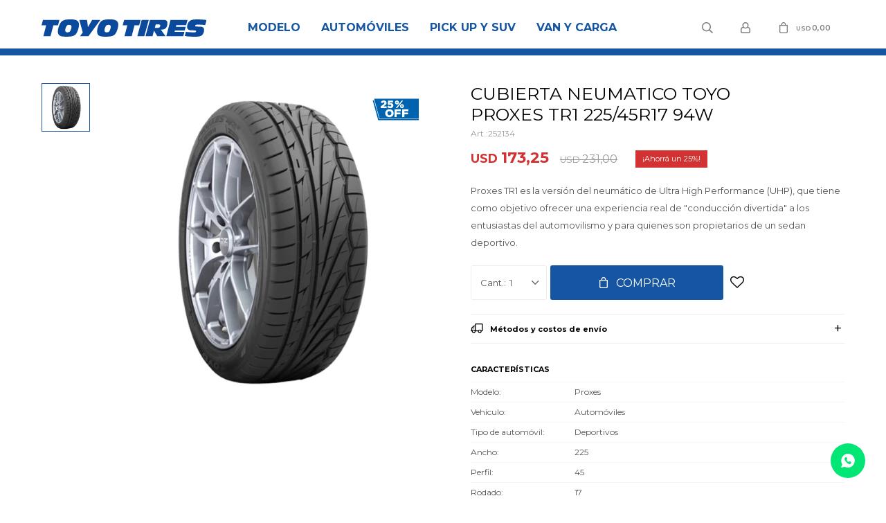

--- FILE ---
content_type: text/html; charset=utf-8
request_url: https://www.toyotires.com.uy/catalogo/cubierta-neumatico-toyo-proxes-tr1-225-45r17-94w_252134_252134
body_size: 9693
content:
 <!DOCTYPE html> <html lang="es" class="no-js"> <head itemscope itemtype="http://schema.org/WebSite"> <meta charset="utf-8" /> <script> const GOOGLE_MAPS_CHANNEL_ID = '38'; </script> <link rel='preconnect' href='https://f.fcdn.app' /> <link rel='preconnect' href='https://fonts.googleapis.com' /> <link rel='preconnect' href='https://www.facebook.com' /> <link rel='preconnect' href='https://www.google-analytics.com' /> <link rel="dns-prefetch" href="https://cdnjs.cloudflare.com" /> <title itemprop='name'>CUBIERTA NEUMATICO TOYO PROXES TR1 225/45R17 94W — Toyo</title> <meta name="description" content="Proxes TR1 es la versión del neumático de Ultra High Performance (UHP), que tiene como objetivo ofrecer una experiencia real de &quot;conducción divertida&quot; a los entusiastas del automovilismo y para quienes son propietarios de un sedan deportivo." /> <meta name="keywords" content="" /> <link itemprop="url" rel="canonical" href="https://www.toyotires.com.uy/catalogo/cubierta-neumatico-toyo-proxes-tr1-225-45r17-94w_252134_252134" /> <meta property="og:title" content="CUBIERTA NEUMATICO TOYO PROXES TR1 225/45R17 94W — Toyo" /><meta property="og:description" content="Proxes TR1 es la versión del neumático de Ultra High Performance (UHP), que tiene como objetivo ofrecer una experiencia real de &quot;conducción divertida&quot; a los entusiastas del automovilismo y para quienes son propietarios de un sedan deportivo." /><meta property="og:type" content="product" /><meta property="og:image" content="https://f.fcdn.app/imgs/6f0bf7/www.toyotires.com.uy/toyouy/5403/webp/catalogo/252134_252134_1/460x460/cubierta-neumatico-toyo-proxes-tr1-225-45r17-94w-cubierta-neumatico-toyo-proxes-tr1-225-45r17-94w.jpg"/><meta property="og:url" content="https://www.toyotires.com.uy/catalogo/cubierta-neumatico-toyo-proxes-tr1-225-45r17-94w_252134_252134" /><meta property="og:site_name" content="Toyo" /> <meta name='twitter:description' content='Proxes TR1 es la versión del neumático de Ultra High Performance (UHP), que tiene como objetivo ofrecer una experiencia real de &quot;conducción divertida&quot; a los entusiastas del automovilismo y para quienes son propietarios de un sedan deportivo.' /> <meta name='twitter:image' content='https://f.fcdn.app/imgs/6f0bf7/www.toyotires.com.uy/toyouy/5403/webp/catalogo/252134_252134_1/460x460/cubierta-neumatico-toyo-proxes-tr1-225-45r17-94w-cubierta-neumatico-toyo-proxes-tr1-225-45r17-94w.jpg' /> <meta name='twitter:url' content='https://www.toyotires.com.uy/catalogo/cubierta-neumatico-toyo-proxes-tr1-225-45r17-94w_252134_252134' /> <meta name='twitter:card' content='summary' /> <meta name='twitter:title' content='CUBIERTA NEUMATICO TOYO PROXES TR1 225/45R17 94W — Toyo' /> <script>document.getElementsByTagName('html')[0].setAttribute('class', 'js ' + ('ontouchstart' in window || navigator.msMaxTouchPoints ? 'is-touch' : 'no-touch'));</script> <script> var FN_TC = { M1 : 1, M2 : 38.41 }; </script> <script>window.dataLayer = window.dataLayer || [];var _tmData = {"fbPixel":"","hotJar":"","zopimId":"","app":"web"};</script> <script>(function(w,d,s,l,i){w[l]=w[l]||[];w[l].push({'gtm.start': new Date().getTime(),event:'gtm.js'});var f=d.getElementsByTagName(s)[0], j=d.createElement(s),dl=l!='dataLayer'?'&l='+l:'';j.setAttribute('defer', 'defer');j.src= 'https://www.googletagmanager.com/gtm.js?id='+i+dl;f.parentNode.insertBefore(j,f); })(window,document,'script','dataLayer','GTM-PTJHKS2');</script> <meta id='viewportMetaTag' name="viewport" content="width=device-width, initial-scale=1.0, maximum-scale=1,user-scalable=no"> <link rel="shortcut icon" href="https://f.fcdn.app/assets/commerce/www.toyotires.com.uy/3a54_fae1/public/web/favicon.ico" /> <link rel="apple-itouch-icon" href="https://f.fcdn.app/assets/commerce/www.toyotires.com.uy/e787_d40b/public/web/favicon.png" /> <link rel="preconnect" href="https://fonts.googleapis.com"> <link rel="preconnect" href="https://fonts.gstatic.com" crossorigin> <link href="https://fonts.googleapis.com/css2?family=Montserrat:wght@400;500;600;700&display=swap" rel="stylesheet"> <link href="https://f.fcdn.app/assets/commerce/www.toyotires.com.uy/0000_5e40/s.49135052591790422121250323242957.css" rel="stylesheet"/> <script src="https://f.fcdn.app/assets/commerce/www.toyotires.com.uy/0000_5e40/s.12311639365883478694126785251202.js"></script> <!--[if lt IE 9]> <script type="text/javascript" src="https://cdnjs.cloudflare.com/ajax/libs/html5shiv/3.7.3/html5shiv.js"></script> <![endif]--> <link rel="manifest" href="https://f.fcdn.app/assets/manifest.json" /> </head> <body id='pgCatalogoDetalle' class='headerMenuBasic footer1 headerSubMenuFade buscadorSlideTop compraSlide compraLeft filtrosFixed fichaMobileFixedActions layout03'> <noscript><iframe src="https://www.googletagmanager.com/ns.html?id=GTM-PTJHKS2" height="0" width="0" style="display:none;visibility:hidden"></iframe></noscript> <div id="pre"> <div id="wrapper"> <header id="header" role="banner"> <div class="cnt"> <div id="logo"><a href="/"><img src="https://f.fcdn.app/assets/commerce/www.toyotires.com.uy/4829_e141/public/web/img/logo.svg" alt="Toyo" /></a></div> <nav id="menu" data-fn="fnMainMenu"> <ul class="lst main"> <li class="it modelo"> <a target="_self" href="https://www.toyotires.com.uy/modelo" class="tit">Modelo</a> <div class="subMenu"> <div class="cnt"> <ul> <li class="hdr open-country"><a target="_self" href="https://www.toyotires.com.uy/open-country" class="tit">Open Country</a></li> <li><a href="https://www.toyotires.com.uy/open-country/at" target="_self">AT</a></li> <li><a href="https://www.toyotires.com.uy/open-country/atii" target="_self">ATII</a></li> <li><a href="https://www.toyotires.com.uy/open-country/atiii" target="_self">ATIII</a></li> <li><a href="https://www.toyotires.com.uy/open-country/mx" target="_self">MX</a></li> <li><a href="https://www.toyotires.com.uy/open-country/ut" target="_self">UT</a></li> </ul> <ul> <li class="hdr proxes"><a target="_self" href="https://www.toyotires.com.uy/proxes" class="tit">Proxes</a></li> <li><a href="https://www.toyotires.com.uy/proxes/atiii" target="_self">ATIII</a></li> <li><a href="https://www.toyotires.com.uy/proxes/cf2" target="_self">CF2</a></li> <li><a href="https://www.toyotires.com.uy/proxes/c1s" target="_self">C1S</a></li> <li><a href="https://www.toyotires.com.uy/proxes/tr1" target="_self">TR1</a></li> <li><a href="https://www.toyotires.com.uy/proxes/tm1" target="_self">TM1</a></li> <li><a href="https://www.toyotires.com.uy/proxes/st3" target="_self">ST3</a></li> <li><a href="https://www.toyotires.com.uy/proxes/sport" target="_self">SPORT</a></li> <li><a href="https://www.toyotires.com.uy/proxes/nanoenergy-3" target="_self">NANOENERGY 3</a></li> <li><a href="https://www.toyotires.com.uy/proxes/350" target="_self">350</a></li> <li><a href="https://www.toyotires.com.uy/proxes/comfort" target="_self">COMFORT</a></li> </ul> <ul> <li class="hdr nanoenergy"><a target="_self" href="https://www.toyotires.com.uy/nanoenergy" class="tit">Nanoenergy</a></li> <li><a href="https://www.toyotires.com.uy/nanoenergy/nanoenergy-3" target="_self">NANOENERGY 3</a></li> <li><a href="https://www.toyotires.com.uy/nanoenergy/nanoenergy-van" target="_self">NANOENERGY VAN</a></li> </ul> </div> </div> </li> <li class="it automoviles"> <a target="_self" href="https://www.toyotires.com.uy/automoviles" class="tit">Automóviles</a> <div class="subMenu"> <div class="cnt"> <ul> <li class="hdr "><a target="_self" href="/automoviles?tipo-de-automovil=pasajeros" class="tit">Pasajeros</a></li> <li><a href="/automoviles/cf2?tipo-de-automovil=pasajeros&modelo=proxes" target="_self">Proxes CF2</a></li> <li><a href="/automoviles/350?tipo-de-automovil=pasajeros" target="_self">350</a></li> <li><a href="/automoviles/nanoenergy-3?tipo-de-automovil=pasajeros&modelo=nanoenergy" target="_self">Nanoenergy 3</a></li> <li><a href="/automoviles/vimode-2?tipo-de-automovil=pasajeros&modelo=proxes" target="_self">Vimode 2</a></li> <li><a href="/automoviles/c1s?tipo-de-automovil=pasajeros&modelo=proxes" target="_self">Proxes C1S</a></li> <li><a href="https://www.toyotires.com.uy/automoviles/comfort?tipo-de-automovil=pasajeros&modelo=proxes" target="_self">Proxes Comfort</a></li> </ul> <ul> <li class="hdr "><a target="_self" href="https://toyouy.fenicio.com.uy/automoviles?tipo-de-automovil=deportivos" class="tit">Deportivos</a></li> <li><a href="/automoviles/tm1?tipo-de-automovil=deportivos&modelo=proxes" target="_self">Proxes TM1</a></li> <li><a href="/automoviles/tr1?tipo-de-automovil=deportivos&modelo=proxes" target="_self">Proxes TR1</a></li> <li><a href="/automoviles/sport?tipo-de-automovil=deportivos&modelo=proxes" target="_self">Proxes Sport</a></li> </ul> <ul> <li class="hdr "><a target="_self" href="https://toyouy.fenicio.com.uy/automoviles?tipo-de-automovil=competicion" class="tit">Competición</a></li> <li><a href="/automoviles/r888r?tipo-de-automovil=competicion&modelo=proxes" target="_self">Proxes R888R</a></li> </ul> </div> </div> </li> <li class="it pick-up-y-suv"> <a target="_self" href="https://www.toyotires.com.uy/pick-up-y-suv" class="tit">Pick Up y Suv</a> <div class="subMenu"> <div class="cnt"> <ul> <li class="hdr "><a target="_self" href="/pick-up-y-suv?tipo-de-pick-up=suv-y-cuv" class="tit">Suv y Cuv</a></li> <li><a href="/pick-up-y-suv/ht?tipo-de-pick-up=suv-y-cuv&modelo=open-country" target="_self">Open Country HT</a></li> <li><a href="/pick-up-y-suv/ut?tipo-de-pick-up=suv-y-cuv&modelo=open-country" target="_self">Open Country UT</a></li> <li><a href="/pick-up-y-suv/st3?tipo-de-pick-up=suv-y-cuv&modelo=proxes" target="_self">Proxes ST3</a></li> <li><a href="/pick-up-y-suv/cf2-suv?tipo-de-pick-up=suv-y-cuv&modelo=proxes" target="_self">Proxes CF2 SUV</a></li> <li><a href="/pick-up-y-suv/sport-suv?tipo-de-pick-up=suv-y-cuv&modelo=proxes" target="_self">Proxes Sport SUV</a></li> <li><a href="https://www.toyotires.com.uy/automoviles/comfort?tipo-de-automovil=pasajeros&modelo=proxes" target="_self">Proxes Comfort</a></li> </ul> <ul> <li class="hdr "><a target="_self" href="/pick-up-y-suv?tipo-de-pick-up=pick-up-y-4x4" class="tit">Pick Up 4x4</a></li> <li><a href="/pick-up-y-suv/ht?tipo-de-pick-up=pick-up-y-4x4&modelo=open-country" target="_self">Open Country HT</a></li> <li><a href="/pick-up-y-suv/at?tipo-de-pick-up=pick-up-y-4x4&modelo=open-country" target="_self">Open Country AT</a></li> <li><a href="/pick-up-y-suv/atii?tipo-de-pick-up=pick-up-y-4x4&modelo=open-country" target="_self">Open Country ATII</a></li> <li><a href="/pick-up-y-suv/atiii?tipo-de-pick-up=pick-up-y-4x4&modelo=open-country" target="_self">Open Country ATIII</a></li> <li><a href="/pick-up-y-suv/mx?tipo-de-pick-up=pick-up-y-4x4&modelo=open-country" target="_self">Open Country MX</a></li> </ul> </div> </div> </li> <li class="it van-y-carga"> <a target="_self" href="https://www.toyotires.com.uy/van-y-carga" class="tit">Van y Carga</a> <div class="subMenu"> <div class="cnt"> <ul> <li class=" atiii"><a target="_self" href="https://www.toyotires.com.uy/van-y-carga/atiii" class="tit">ATIII</a></li> <li class=" st3"><a target="_self" href="https://www.toyotires.com.uy/van-y-carga/st3" class="tit">ST3</a></li> <li class=" nanoenergy-van"><a target="_self" href="https://www.toyotires.com.uy/van-y-carga/nanoenergy-van" class="tit">NANOENERGY VAN</a></li> <li class=" h19"><a target="_self" href="https://www.toyotires.com.uy/van-y-carga/h19" class="tit">H19</a></li> </ul> </div> </div> </li> </ul> </nav> <div class="toolsItem frmBusqueda" data-version='1'> <button type="button" class="btnItem btnMostrarBuscador"> <span class="ico"></span> <span class="txt"></span> </button> <form action="/catalogo"> <div class="cnt"> <span class="btnCerrar"> <span class="ico"></span> <span class="txt"></span> </span> <label class="lbl"> <b>Buscar productos</b> <input maxlength="48" required="" autocomplete="off" type="search" name="q" placeholder="Buscar productos..." /> </label> <button class="btnBuscar" type="submit"> <span class="ico"></span> <span class="txt"></span> </button> </div> </form> </div> <div class="toolsItem accesoMiCuentaCnt" data-logged="off" data-version='1'> <a href="/mi-cuenta" class="btnItem btnMiCuenta"> <span class="ico"></span> <span class="txt"></span> <span class="usuario"> <span class="nombre"></span> <span class="apellido"></span> </span> </a> <div class="miCuentaMenu"> <ul class="lst"> <li class="it"><a href='/mi-cuenta/mis-datos' class="tit" >Mis datos</a></li> <li class="it"><a href='/mi-cuenta/direcciones' class="tit" >Mis direcciones</a></li> <li class="it"><a href='/mi-cuenta/compras' class="tit" >Mis compras</a></li> <li class="it"><a href='/mi-cuenta/wish-list' class="tit" >Wish List</a></li> <li class="it itSalir"><a href='/salir' class="tit" >Salir</a></li> </ul> </div> </div> <div id="miCompra" data-show="off" data-fn="fnMiCompra" class="toolsItem" data-version="1"> </div> <div id="infoTop"><span class="tel">2683 05 55</span> <span class="info">Lunes a Viernes 8:30 a 18:00 y Sábados de 09:00 a 13:00 horas</span></div> <a id="btnMainMenuMobile" href="javascript:mainMenuMobile.show();"><span class="ico">&#59421;</span><span class="txt">Menú</span></a> </div> </header> <!-- end:header --> <div id="central"> <section id="main" role="main"> <div id="fichaProducto" class="rebajado descuento" data-tit="CUBIERTA NEUMATICO TOYO PROXES TR1 225/45R17 94W" data-totImagenes="1" data-agotado="off"> <div class="cnt"> <div class="imagenProducto"> <div class="zoom"> <a class="img" href="//f.fcdn.app/imgs/259fca/www.toyotires.com.uy/toyouy/5403/webp/catalogo/252134_252134_1/2000-2000/cubierta-neumatico-toyo-proxes-tr1-225-45r17-94w-cubierta-neumatico-toyo-proxes-tr1-225-45r17-94w.jpg"> <img loading='lazy' src='//f.fcdn.app/imgs/6f0bf7/www.toyotires.com.uy/toyouy/5403/webp/catalogo/252134_252134_1/460x460/cubierta-neumatico-toyo-proxes-tr1-225-45r17-94w-cubierta-neumatico-toyo-proxes-tr1-225-45r17-94w.jpg' alt='CUBIERTA NEUMATICO TOYO PROXES TR1 225/45R17 94W CUBIERTA NEUMATICO TOYO PROXES TR1 225/45R17 94W' width='460' height='460' /> </a> </div> <div class="cocardas"><div class="ctm"><div class="ico promo promo1" data-id="1"><img loading='lazy' src='//f.fcdn.app/imgs/15f904/www.toyotires.com.uy/toyouy/ef00/webp/promociones/106/100-100/cocarda-25-off.svg' alt='25% OFF' /><span class="por fn-hidden"><span class=int>25</span></span></div></div></div><div class="imagenesArticulo"> <div class="cnt"> <div class="it"><img loading='lazy' data-src-g="//f.fcdn.app/imgs/10346c/www.toyotires.com.uy/toyouy/5403/webp/catalogo/252134_252134_1/1920-1200/cubierta-neumatico-toyo-proxes-tr1-225-45r17-94w-cubierta-neumatico-toyo-proxes-tr1-225-45r17-94w.jpg" src='//f.fcdn.app/imgs/6f0bf7/www.toyotires.com.uy/toyouy/5403/webp/catalogo/252134_252134_1/460x460/cubierta-neumatico-toyo-proxes-tr1-225-45r17-94w-cubierta-neumatico-toyo-proxes-tr1-225-45r17-94w.jpg' alt='CUBIERTA NEUMATICO TOYO PROXES TR1 225/45R17 94W CUBIERTA NEUMATICO TOYO PROXES TR1 225/45R17 94W' width='460' height='460' /></div> </div> </div> </div> <ul class="lst lstThumbs"> <li class="it"> <a target="_blank" data-standard="//f.fcdn.app/imgs/6f0bf7/www.toyotires.com.uy/toyouy/5403/webp/catalogo/252134_252134_1/460x460/cubierta-neumatico-toyo-proxes-tr1-225-45r17-94w-cubierta-neumatico-toyo-proxes-tr1-225-45r17-94w.jpg" href="//f.fcdn.app/imgs/259fca/www.toyotires.com.uy/toyouy/5403/webp/catalogo/252134_252134_1/2000-2000/cubierta-neumatico-toyo-proxes-tr1-225-45r17-94w-cubierta-neumatico-toyo-proxes-tr1-225-45r17-94w.jpg"><img loading='lazy' src='//f.fcdn.app/imgs/6f0bf7/www.toyotires.com.uy/toyouy/5403/webp/catalogo/252134_252134_1/460x460/cubierta-neumatico-toyo-proxes-tr1-225-45r17-94w-cubierta-neumatico-toyo-proxes-tr1-225-45r17-94w.jpg' alt='CUBIERTA NEUMATICO TOYO PROXES TR1 225/45R17 94W CUBIERTA NEUMATICO TOYO PROXES TR1 225/45R17 94W' width='460' height='460' /></a> </li> </ul> <div id="imgsMobile" data-fn="fnGaleriaProducto"> <div class="imagenesArticulo"> <div class="cnt"> <div class="it"><img loading='lazy' data-src-g="//f.fcdn.app/imgs/10346c/www.toyotires.com.uy/toyouy/5403/webp/catalogo/252134_252134_1/1920-1200/cubierta-neumatico-toyo-proxes-tr1-225-45r17-94w-cubierta-neumatico-toyo-proxes-tr1-225-45r17-94w.jpg" src='//f.fcdn.app/imgs/6f0bf7/www.toyotires.com.uy/toyouy/5403/webp/catalogo/252134_252134_1/460x460/cubierta-neumatico-toyo-proxes-tr1-225-45r17-94w-cubierta-neumatico-toyo-proxes-tr1-225-45r17-94w.jpg' alt='CUBIERTA NEUMATICO TOYO PROXES TR1 225/45R17 94W CUBIERTA NEUMATICO TOYO PROXES TR1 225/45R17 94W' width='460' height='460' /></div> </div> </div> </div> <div class="hdr"> <h1 class="tit">CUBIERTA NEUMATICO TOYO PROXES TR1 225/45R17 94W</h1> <div class="cod">252134</div> </div> <div class="preciosWrapper"> <div class="precios"> <strong class="precio venta"><span class="sim">USD</span> <span class="monto">173,25</span></strong> <del class="precio lista"><span class="sim">USD</span> <span class="monto">231,00</span></del> </div><span class="porcRebaja"><span class="aux"><span class=int>25</span></span></span> </div> <div class="desc"> <p>Proxes TR1 es la versión del neumático de Ultra High Performance (UHP), que tiene como objetivo ofrecer una experiencia real de &quot;conducción divertida&quot; a los entusiastas del automovilismo y para quienes son propietarios de un sedan deportivo.</p> </div> <div style="display: none;" id="_jsonDataFicha_"> {"sku":{"fen":"1:252134:252134:U:1","com":"252134"},"producto":{"codigo":"252134","nombre":"CUBIERTA NEUMATICO TOYO PROXES TR1 225\/45R17 94W","categoria":"TR1","marca":"Toyo"},"variante":{"codigo":"252134","codigoCompleto":"252134252134","nombre":"CUBIERTA NEUMATICO TOYO PROXES TR1 225\/45R17 94W","nombreCompleto":"CUBIERTA NEUMATICO TOYO PROXES TR1 225\/45R17 94W","img":{"u":"\/\/f.fcdn.app\/imgs\/a05e2e\/www.toyotires.com.uy\/toyouy\/5403\/webp\/catalogo\/252134_252134_1\/1024-1024\/cubierta-neumatico-toyo-proxes-tr1-225-45r17-94w-cubierta-neumatico-toyo-proxes-tr1-225-45r17-94w.jpg"},"url":"https:\/\/www.toyotires.com.uy\/catalogo\/cubierta-neumatico-toyo-proxes-tr1-225-45r17-94w_252134_252134","tieneStock":true,"ordenVariante":"999"},"nomPresentacion":"Talle \u00fanico","nombre":"CUBIERTA NEUMATICO TOYO PROXES TR1 225\/45R17 94W","nombreCompleto":"CUBIERTA NEUMATICO TOYO PROXES TR1 225\/45R17 94W","precioMonto":173.25,"moneda":{"nom":"M1","nro":840,"cod":"USD","sim":"USD"},"sale":false,"outlet":false,"nuevo":false,"carac":{"ancho":"225","modelo":"Proxes","perfil":"45","rodado":"17","tipo-de-automovil":"Deportivos","vehiculo":"Autom\u00f3viles"}} </div> <form id="frmComprarArticulo" class="frmComprar" action="/mi-compra?o=agregar" method="post"> <div class="cnt"> <input type="hidden" name="sku" value="1:252134:252134:U:1" /> <div id="mainActions"> <span class="btnWishlist" data-fn="fnEditWishList" data-cod-producto="252134" data-cod-variante="252134"> </span> <select required name="qty" class="custom"> <option>1</option> <option>2</option> <option>3</option> <option>4</option> <option>5</option> <option>6</option> <option>7</option> <option>8</option> <option>9</option> <option>10</option> </select> <button id="btnComprar" type="submit" class="btn btn01">Comprar</button> <a id="whatsAppFloat" class="whatsappFloat whatsapp-ficha" onclick="fbq('trackCustom', 'Whatsapp');" href="https://wa.me/598097555022" target="blank"></a> <script> $("#whatsAppFloat").attr('data-track-categ', 'Social'); $("#whatsAppFloat").attr('data-track-action', 'WhatsApp'); $("#whatsAppFloat").attr('data-track-label', window.location.pathname + window.location.search); </script> </div> </div> </form> <div id="infoEnvio" class="blk" data-fn="fnAmpliarInfoEnvio"> <div class="hdr"> <strong class="tit">Métodos y costos de envío</strong> </div> <div class="cnt"> <ul> <li> <strong>DAC a todo el país - máx 72 horas hábiles:</strong><br> Costo normal: USD 0. </li> <li> <strong>Cadetería propia - Montevideo y zona metropolitana máx 48 horas:</strong><br> Costo normal: USD 0. </li> <li> <strong>De Punta - Canelones (Costa) y Maldonado máx 48 horas:</strong><br> Costo normal: USD 0. </li> </ul> </div> </div> <div id="blkCaracteristicas" class="blk"> <div class="hdr"> <div class="tit">Características</div> </div> <div class="cnt"> <div class="lst lstCaracteristicas"><div class="it" data-codigo="modelo"> <span class="tit">Modelo</span> <span class="val">Proxes</span></div><div class="it" data-codigo="vehiculo"> <span class="tit">Vehículo</span> <span class="val">Automóviles</span></div><div class="it" data-codigo="tipo-de-automovil"> <span class="tit">Tipo de automóvil</span> <span class="val">Deportivos</span></div><div class="it" data-codigo="ancho"> <span class="tit">Ancho</span> <span class="val">225</span></div><div class="it" data-codigo="perfil"> <span class="tit">Perfil</span> <span class="val">45</span></div><div class="it" data-codigo="rodado"> <span class="tit">Rodado</span> <span class="val">17</span></div></div> </div> </div> <!-- <div class="blkCompartir"> <a class="btnFacebook" title="Compartir en Facebook" target="_blank" href="http://www.facebook.com/share.php?u=https://www.toyotires.com.uy/catalogo/cubierta-neumatico-toyo-proxes-tr1-225-45r17-94w_252134_252134"><span class="ico">&#59392;</span><span class="txt">Facebook</span></a> <a class="btnTwitter" title="Compartir en Twitter" target="_blank" href="https://twitter.com/intent/tweet?url=https%3A%2F%2Fwww.toyotires.com.uy%2Fcatalogo%2Fcubierta-neumatico-toyo-proxes-tr1-225-45r17-94w_252134_252134&text=Me%20gust%C3%B3%20el%20producto%20CUBIERTA%20NEUMATICO%20TOYO%20PROXES%20TR1%20225%2F45R17%2094W"><span class="ico">&#59393;</span><span class="txt">Twitter</span></a> <a class="btnPinterest" title="Compartir en Pinterest" target="_blank" href="http://pinterest.com/pin/create/bookmarklet/?media=http://f.fcdn.app/imgs/c93397/www.toyotires.com.uy/toyouy/5403/webp/catalogo/252134_252134_1/460_460/cubierta-neumatico-toyo-proxes-tr1-225-45r17-94w-cubierta-neumatico-toyo-proxes-tr1-225-45r17-94w.jpg&url=https://www.toyotires.com.uy/catalogo/cubierta-neumatico-toyo-proxes-tr1-225-45r17-94w_252134_252134&is_video=false&description=CUBIERTA+NEUMATICO+TOYO+PROXES+TR1+225%2F45R17+94W"><span class="ico">&#59395;</span><span class="txt">Pinterest</span></a> <a class="btnWhatsapp" title="Compartir en Whatsapp" target="_blank" href="whatsapp://send?text=Me+gust%C3%B3+el+producto+https%3A%2F%2Fwww.toyotires.com.uy%2Fcatalogo%2Fcubierta-neumatico-toyo-proxes-tr1-225-45r17-94w_252134_252134" data-action="share/whatsapp/share"><span class="ico">&#59398;</span><span class="txt">Whatsapp</span></a> </div> --> </div> <div class="tabs blkDetalle" data-fn="fnCrearTabs"> </div> <div class="nav" id="blkProductosRelacionados" data-fn="fnSwiperSlider" data-breakpoints-slides='[2,3,4]' data-breakpoints-spacing='[10,15,20]'> <div class="swiper blkProductos"> <div class="hdr"> <div class="tit">Productos que te pueden interesar</div> </div> <div class="cnt"> <div class='articleList aListProductos ' data-tot='6' data-totAbs='0' data-cargarVariantes='0'><div class='it rebajado descuento' data-disp='1' data-codProd='M243102' data-codVar='M243102' data-im='//f.fcdn.app/imgs/b577df/www.toyotires.com.uy/toyouy/5403/webp/catalogo/M243102_M243102_0/60x60/cubierta-neumatico-toyo-proxes-tr1-185-55r16-83v-cubierta-neumatico-toyo-proxes-tr1-185-55r16-83v.jpg'><div class='cnt'><a class="img" href="https://www.toyotires.com.uy/catalogo/cubierta-neumatico-toyo-proxes-tr1-185-55r16-83v_M243102_M243102" title="CUBIERTA NEUMATICO TOYO PROXES TR1 185/55R16 83V"> <div class="cocardas"><div class="ctm"><div class="ico promo promo1" data-id="1"><img loading='lazy' src='//f.fcdn.app/imgs/15f904/www.toyotires.com.uy/toyouy/ef00/webp/promociones/106/100-100/cocarda-25-off.svg' alt='25% OFF' /><span class="por fn-hidden"><span class=int>25</span></span></div></div></div> <img loading='lazy' src='//f.fcdn.app/imgs/aeff30/www.toyotires.com.uy/toyouy/5403/webp/catalogo/M243102_M243102_1/460x460/cubierta-neumatico-toyo-proxes-tr1-185-55r16-83v-cubierta-neumatico-toyo-proxes-tr1-185-55r16-83v.jpg' alt='CUBIERTA NEUMATICO TOYO PROXES TR1 185/55R16 83V CUBIERTA NEUMATICO TOYO PROXES TR1 185/55R16 83V' width='460' height='460' /> </a> <div class="info"> <a class="tit" href="https://www.toyotires.com.uy/catalogo/cubierta-neumatico-toyo-proxes-tr1-185-55r16-83v_M243102_M243102" title="CUBIERTA NEUMATICO TOYO PROXES TR1 185/55R16 83V">CUBIERTA NEUMATICO TOYO PROXES TR1 185/55R16 83V</a> <div class="precios"> <strong class="precio venta"><span class="sim">USD</span> <span class="monto">130,50</span></strong> <del class="precio lista"><span class="sim">USD</span> <span class="monto">174,00</span></del> </div> <span class="porcRebaja"><span class="aux"><span class=int>25</span></span></span> <!--<button class="btn btn01 btnComprar" onclick="miCompra.agregarArticulo('1:M243102:M243102:U:1',1)" data-sku="1:M243102:M243102:U:1"><span></span></button>--> <div class="variantes"></div> <!--<div class="marca">Toyo</div>--> <!--<div class="desc">Proxes TR1 es la versión del neumático de Ultra High Performance (UHP), que tiene como objetivo ofrecer una experiencia real de &quot;conducción divertida&quot; a los entusiastas del automovilismo y para quienes son propietarios de un sedan deportivo.</div>--> </div><input type="hidden" class="json" style="display:none" value="{&quot;sku&quot;:{&quot;fen&quot;:&quot;1:M243102:M243102:U:1&quot;,&quot;com&quot;:&quot;M243102&quot;},&quot;producto&quot;:{&quot;codigo&quot;:&quot;M243102&quot;,&quot;nombre&quot;:&quot;CUBIERTA NEUMATICO TOYO PROXES TR1 185\/55R16 83V&quot;,&quot;categoria&quot;:&quot;TR1&quot;,&quot;marca&quot;:&quot;Toyo&quot;},&quot;variante&quot;:{&quot;codigo&quot;:&quot;M243102&quot;,&quot;codigoCompleto&quot;:&quot;M243102M243102&quot;,&quot;nombre&quot;:&quot;CUBIERTA NEUMATICO TOYO PROXES TR1 185\/55R16 83V&quot;,&quot;nombreCompleto&quot;:&quot;CUBIERTA NEUMATICO TOYO PROXES TR1 185\/55R16 83V&quot;,&quot;img&quot;:{&quot;u&quot;:&quot;\/\/f.fcdn.app\/imgs\/170b62\/www.toyotires.com.uy\/toyouy\/5403\/webp\/catalogo\/M243102_M243102_1\/1024-1024\/cubierta-neumatico-toyo-proxes-tr1-185-55r16-83v-cubierta-neumatico-toyo-proxes-tr1-185-55r16-83v.jpg&quot;},&quot;url&quot;:&quot;https:\/\/www.toyotires.com.uy\/catalogo\/cubierta-neumatico-toyo-proxes-tr1-185-55r16-83v_M243102_M243102&quot;,&quot;tieneStock&quot;:false,&quot;ordenVariante&quot;:&quot;999&quot;},&quot;nomPresentacion&quot;:&quot;Talle \u00fanico&quot;,&quot;nombre&quot;:&quot;CUBIERTA NEUMATICO TOYO PROXES TR1 185\/55R16 83V&quot;,&quot;nombreCompleto&quot;:&quot;CUBIERTA NEUMATICO TOYO PROXES TR1 185\/55R16 83V&quot;,&quot;precioMonto&quot;:130.5,&quot;moneda&quot;:{&quot;nom&quot;:&quot;M1&quot;,&quot;nro&quot;:840,&quot;cod&quot;:&quot;USD&quot;,&quot;sim&quot;:&quot;USD&quot;},&quot;sale&quot;:false,&quot;outlet&quot;:false,&quot;nuevo&quot;:false}" /></div></div><div class='it rebajado descuento' data-disp='1' data-codProd='243116' data-codVar='243116' data-im='//f.fcdn.app/imgs/7bc921/www.toyotires.com.uy/toyouy/5403/webp/catalogo/243116_243116_0/60x60/cubierta-neumatico-toyo-proxes-tr1-195-55r16-91v-cubierta-neumatico-toyo-proxes-tr1-195-55r16-91v.jpg'><div class='cnt'><a class="img" href="https://www.toyotires.com.uy/catalogo/cubierta-neumatico-toyo-proxes-tr1-195-55r16-91v_243116_243116" title="CUBIERTA NEUMATICO TOYO PROXES TR1 195/55R16 91V"> <div class="cocardas"><div class="ctm"><div class="ico promo promo1" data-id="1"><img loading='lazy' src='//f.fcdn.app/imgs/15f904/www.toyotires.com.uy/toyouy/ef00/webp/promociones/106/100-100/cocarda-25-off.svg' alt='25% OFF' /><span class="por fn-hidden"><span class=int>25</span></span></div></div></div> <img loading='lazy' src='//f.fcdn.app/imgs/674898/www.toyotires.com.uy/toyouy/5403/webp/catalogo/243116_243116_1/460x460/cubierta-neumatico-toyo-proxes-tr1-195-55r16-91v-cubierta-neumatico-toyo-proxes-tr1-195-55r16-91v.jpg' alt='CUBIERTA NEUMATICO TOYO PROXES TR1 195/55R16 91V CUBIERTA NEUMATICO TOYO PROXES TR1 195/55R16 91V' width='460' height='460' /> </a> <div class="info"> <a class="tit" href="https://www.toyotires.com.uy/catalogo/cubierta-neumatico-toyo-proxes-tr1-195-55r16-91v_243116_243116" title="CUBIERTA NEUMATICO TOYO PROXES TR1 195/55R16 91V">CUBIERTA NEUMATICO TOYO PROXES TR1 195/55R16 91V</a> <div class="precios"> <strong class="precio venta"><span class="sim">USD</span> <span class="monto">132,75</span></strong> <del class="precio lista"><span class="sim">USD</span> <span class="monto">177,00</span></del> </div> <span class="porcRebaja"><span class="aux"><span class=int>25</span></span></span> <!--<button class="btn btn01 btnComprar" onclick="miCompra.agregarArticulo('1:243116:243116:U:1',1)" data-sku="1:243116:243116:U:1"><span></span></button>--> <div class="variantes"></div> <!--<div class="marca">Toyo</div>--> <!--<div class="desc">Proxes TR1 es la versión del neumático de Ultra High Performance (UHP), que tiene como objetivo ofrecer una experiencia real de &quot;conducción divertida&quot; a los entusiastas del automovilismo y para quienes son propietarios de un sedan deportivo.</div>--> </div><input type="hidden" class="json" style="display:none" value="{&quot;sku&quot;:{&quot;fen&quot;:&quot;1:243116:243116:U:1&quot;,&quot;com&quot;:&quot;243116&quot;},&quot;producto&quot;:{&quot;codigo&quot;:&quot;243116&quot;,&quot;nombre&quot;:&quot;CUBIERTA NEUMATICO TOYO PROXES TR1 195\/55R16 91V&quot;,&quot;categoria&quot;:&quot;TR1&quot;,&quot;marca&quot;:&quot;Toyo&quot;},&quot;variante&quot;:{&quot;codigo&quot;:&quot;243116&quot;,&quot;codigoCompleto&quot;:&quot;243116243116&quot;,&quot;nombre&quot;:&quot;CUBIERTA NEUMATICO TOYO PROXES TR1 195\/55R16 91V&quot;,&quot;nombreCompleto&quot;:&quot;CUBIERTA NEUMATICO TOYO PROXES TR1 195\/55R16 91V&quot;,&quot;img&quot;:{&quot;u&quot;:&quot;\/\/f.fcdn.app\/imgs\/c85202\/www.toyotires.com.uy\/toyouy\/5403\/webp\/catalogo\/243116_243116_1\/1024-1024\/cubierta-neumatico-toyo-proxes-tr1-195-55r16-91v-cubierta-neumatico-toyo-proxes-tr1-195-55r16-91v.jpg&quot;},&quot;url&quot;:&quot;https:\/\/www.toyotires.com.uy\/catalogo\/cubierta-neumatico-toyo-proxes-tr1-195-55r16-91v_243116_243116&quot;,&quot;tieneStock&quot;:false,&quot;ordenVariante&quot;:&quot;999&quot;},&quot;nomPresentacion&quot;:&quot;Talle \u00fanico&quot;,&quot;nombre&quot;:&quot;CUBIERTA NEUMATICO TOYO PROXES TR1 195\/55R16 91V&quot;,&quot;nombreCompleto&quot;:&quot;CUBIERTA NEUMATICO TOYO PROXES TR1 195\/55R16 91V&quot;,&quot;precioMonto&quot;:132.75,&quot;moneda&quot;:{&quot;nom&quot;:&quot;M1&quot;,&quot;nro&quot;:840,&quot;cod&quot;:&quot;USD&quot;,&quot;sim&quot;:&quot;USD&quot;},&quot;sale&quot;:false,&quot;outlet&quot;:false,&quot;nuevo&quot;:false}" /></div></div><div class='it rebajado descuento' data-disp='1' data-codProd='2431213' data-codVar='2431213' data-im='//f.fcdn.app/imgs/eb049a/www.toyotires.com.uy/toyouy/5403/webp/catalogo/2431213_2431213_0/60x60/cubierta-neumatico-toyo-proxes-tr1-205-55r16-91w-cubierta-neumatico-toyo-proxes-tr1-205-55r16-91w.jpg'><div class='cnt'><a class="img" href="https://www.toyotires.com.uy/catalogo/cubierta-neumatico-toyo-proxes-tr1-205-55r16-91w_2431213_2431213" title="CUBIERTA NEUMATICO TOYO PROXES TR1 205/55R16 91W"> <div class="cocardas"><div class="ctm"><div class="ico promo promo1" data-id="1"><img loading='lazy' src='//f.fcdn.app/imgs/15f904/www.toyotires.com.uy/toyouy/ef00/webp/promociones/106/100-100/cocarda-25-off.svg' alt='25% OFF' /><span class="por fn-hidden"><span class=int>25</span></span></div></div></div> <img loading='lazy' src='//f.fcdn.app/imgs/9bbd52/www.toyotires.com.uy/toyouy/5403/webp/catalogo/2431213_2431213_1/460x460/cubierta-neumatico-toyo-proxes-tr1-205-55r16-91w-cubierta-neumatico-toyo-proxes-tr1-205-55r16-91w.jpg' alt='CUBIERTA NEUMATICO TOYO PROXES TR1 205/55R16 91W CUBIERTA NEUMATICO TOYO PROXES TR1 205/55R16 91W' width='460' height='460' /> </a> <div class="info"> <a class="tit" href="https://www.toyotires.com.uy/catalogo/cubierta-neumatico-toyo-proxes-tr1-205-55r16-91w_2431213_2431213" title="CUBIERTA NEUMATICO TOYO PROXES TR1 205/55R16 91W">CUBIERTA NEUMATICO TOYO PROXES TR1 205/55R16 91W</a> <div class="precios"> <strong class="precio venta"><span class="sim">USD</span> <span class="monto">134,25</span></strong> <del class="precio lista"><span class="sim">USD</span> <span class="monto">179,00</span></del> </div> <span class="porcRebaja"><span class="aux"><span class=int>25</span></span></span> <!--<button class="btn btn01 btnComprar" onclick="miCompra.agregarArticulo('1:2431213:2431213:U:1',1)" data-sku="1:2431213:2431213:U:1"><span></span></button>--> <div class="variantes"></div> <!--<div class="marca">Toyo</div>--> <!--<div class="desc">Proxes TR1 es la versión del neumático de Ultra High Performance (UHP), que tiene como objetivo ofrecer una experiencia real de &quot;conducción divertida&quot; a los entusiastas del automovilismo y para quienes son propietarios de un sedan deportivo.</div>--> </div><input type="hidden" class="json" style="display:none" value="{&quot;sku&quot;:{&quot;fen&quot;:&quot;1:2431213:2431213:U:1&quot;,&quot;com&quot;:&quot;2431213&quot;},&quot;producto&quot;:{&quot;codigo&quot;:&quot;2431213&quot;,&quot;nombre&quot;:&quot;CUBIERTA NEUMATICO TOYO PROXES TR1 205\/55R16 91W&quot;,&quot;categoria&quot;:&quot;TR1&quot;,&quot;marca&quot;:&quot;Toyo&quot;},&quot;variante&quot;:{&quot;codigo&quot;:&quot;2431213&quot;,&quot;codigoCompleto&quot;:&quot;24312132431213&quot;,&quot;nombre&quot;:&quot;CUBIERTA NEUMATICO TOYO PROXES TR1 205\/55R16 91W&quot;,&quot;nombreCompleto&quot;:&quot;CUBIERTA NEUMATICO TOYO PROXES TR1 205\/55R16 91W&quot;,&quot;img&quot;:{&quot;u&quot;:&quot;\/\/f.fcdn.app\/imgs\/82c896\/www.toyotires.com.uy\/toyouy\/5403\/webp\/catalogo\/2431213_2431213_1\/1024-1024\/cubierta-neumatico-toyo-proxes-tr1-205-55r16-91w-cubierta-neumatico-toyo-proxes-tr1-205-55r16-91w.jpg&quot;},&quot;url&quot;:&quot;https:\/\/www.toyotires.com.uy\/catalogo\/cubierta-neumatico-toyo-proxes-tr1-205-55r16-91w_2431213_2431213&quot;,&quot;tieneStock&quot;:false,&quot;ordenVariante&quot;:&quot;999&quot;},&quot;nomPresentacion&quot;:&quot;Talle \u00fanico&quot;,&quot;nombre&quot;:&quot;CUBIERTA NEUMATICO TOYO PROXES TR1 205\/55R16 91W&quot;,&quot;nombreCompleto&quot;:&quot;CUBIERTA NEUMATICO TOYO PROXES TR1 205\/55R16 91W&quot;,&quot;precioMonto&quot;:134.25,&quot;moneda&quot;:{&quot;nom&quot;:&quot;M1&quot;,&quot;nro&quot;:840,&quot;cod&quot;:&quot;USD&quot;,&quot;sim&quot;:&quot;USD&quot;},&quot;sale&quot;:false,&quot;outlet&quot;:false,&quot;nuevo&quot;:false}" /></div></div><div class='it rebajado descuento' data-disp='1' data-codProd='252129' data-codVar='252129' data-im='//f.fcdn.app/imgs/7c983e/www.toyotires.com.uy/toyouy/5403/webp/catalogo/252129_252129_0/60x60/cubierta-neumatico-toyo-proxes-tr1-215-45r17-91w-cubierta-neumatico-toyo-proxes-tr1-215-45r17-91w.jpg'><div class='cnt'><a class="img" href="https://www.toyotires.com.uy/catalogo/cubierta-neumatico-toyo-proxes-tr1-215-45r17-91w_252129_252129" title="CUBIERTA NEUMATICO TOYO PROXES TR1 215/45R17 91W"> <div class="cocardas"><div class="ctm"><div class="ico promo promo1" data-id="1"><img loading='lazy' src='//f.fcdn.app/imgs/15f904/www.toyotires.com.uy/toyouy/ef00/webp/promociones/106/100-100/cocarda-25-off.svg' alt='25% OFF' /><span class="por fn-hidden"><span class=int>25</span></span></div></div></div> <img loading='lazy' src='//f.fcdn.app/imgs/8d9229/www.toyotires.com.uy/toyouy/5403/webp/catalogo/252129_252129_1/460x460/cubierta-neumatico-toyo-proxes-tr1-215-45r17-91w-cubierta-neumatico-toyo-proxes-tr1-215-45r17-91w.jpg' alt='CUBIERTA NEUMATICO TOYO PROXES TR1 215/45R17 91W CUBIERTA NEUMATICO TOYO PROXES TR1 215/45R17 91W' width='460' height='460' /> </a> <div class="info"> <a class="tit" href="https://www.toyotires.com.uy/catalogo/cubierta-neumatico-toyo-proxes-tr1-215-45r17-91w_252129_252129" title="CUBIERTA NEUMATICO TOYO PROXES TR1 215/45R17 91W">CUBIERTA NEUMATICO TOYO PROXES TR1 215/45R17 91W</a> <div class="precios"> <strong class="precio venta"><span class="sim">USD</span> <span class="monto">176,25</span></strong> <del class="precio lista"><span class="sim">USD</span> <span class="monto">235,00</span></del> </div> <span class="porcRebaja"><span class="aux"><span class=int>25</span></span></span> <!--<button class="btn btn01 btnComprar" onclick="miCompra.agregarArticulo('1:252129:252129:U:1',1)" data-sku="1:252129:252129:U:1"><span></span></button>--> <div class="variantes"></div> <!--<div class="marca">Toyo</div>--> <!--<div class="desc">Proxes TR1 es la versión del neumático de Ultra High Performance (UHP), que tiene como objetivo ofrecer una experiencia real de &quot;conducción divertida&quot; a los entusiastas del automovilismo y para quienes son propietarios de un sedan deportivo.</div>--> </div><input type="hidden" class="json" style="display:none" value="{&quot;sku&quot;:{&quot;fen&quot;:&quot;1:252129:252129:U:1&quot;,&quot;com&quot;:&quot;252129&quot;},&quot;producto&quot;:{&quot;codigo&quot;:&quot;252129&quot;,&quot;nombre&quot;:&quot;CUBIERTA NEUMATICO TOYO PROXES TR1 215\/45R17 91W&quot;,&quot;categoria&quot;:&quot;TR1&quot;,&quot;marca&quot;:&quot;Toyo&quot;},&quot;variante&quot;:{&quot;codigo&quot;:&quot;252129&quot;,&quot;codigoCompleto&quot;:&quot;252129252129&quot;,&quot;nombre&quot;:&quot;CUBIERTA NEUMATICO TOYO PROXES TR1 215\/45R17 91W&quot;,&quot;nombreCompleto&quot;:&quot;CUBIERTA NEUMATICO TOYO PROXES TR1 215\/45R17 91W&quot;,&quot;img&quot;:{&quot;u&quot;:&quot;\/\/f.fcdn.app\/imgs\/ea436c\/www.toyotires.com.uy\/toyouy\/5403\/webp\/catalogo\/252129_252129_1\/1024-1024\/cubierta-neumatico-toyo-proxes-tr1-215-45r17-91w-cubierta-neumatico-toyo-proxes-tr1-215-45r17-91w.jpg&quot;},&quot;url&quot;:&quot;https:\/\/www.toyotires.com.uy\/catalogo\/cubierta-neumatico-toyo-proxes-tr1-215-45r17-91w_252129_252129&quot;,&quot;tieneStock&quot;:false,&quot;ordenVariante&quot;:&quot;999&quot;},&quot;nomPresentacion&quot;:&quot;Talle \u00fanico&quot;,&quot;nombre&quot;:&quot;CUBIERTA NEUMATICO TOYO PROXES TR1 215\/45R17 91W&quot;,&quot;nombreCompleto&quot;:&quot;CUBIERTA NEUMATICO TOYO PROXES TR1 215\/45R17 91W&quot;,&quot;precioMonto&quot;:176.25,&quot;moneda&quot;:{&quot;nom&quot;:&quot;M1&quot;,&quot;nro&quot;:840,&quot;cod&quot;:&quot;USD&quot;,&quot;sim&quot;:&quot;USD&quot;},&quot;sale&quot;:false,&quot;outlet&quot;:false,&quot;nuevo&quot;:false}" /></div></div><div class='it rebajado descuento' data-disp='1' data-codProd='254112' data-codVar='254112' data-im='//f.fcdn.app/imgs/cc99fd/www.toyotires.com.uy/toyouy/5403/webp/catalogo/254112_254112_0/60x60/cubierta-neumatico-toyo-proxes-tr1-205-55r17-95v-cubierta-neumatico-toyo-proxes-tr1-205-55r17-95v.jpg'><div class='cnt'><a class="img" href="https://www.toyotires.com.uy/catalogo/cubierta-neumatico-toyo-proxes-tr1-205-55r17-95v_254112_254112" title="CUBIERTA NEUMATICO TOYO PROXES TR1 205/55R17 95V"> <div class="cocardas"><div class="ctm"><div class="ico promo promo1" data-id="1"><img loading='lazy' src='//f.fcdn.app/imgs/15f904/www.toyotires.com.uy/toyouy/ef00/webp/promociones/106/100-100/cocarda-25-off.svg' alt='25% OFF' /><span class="por fn-hidden"><span class=int>25</span></span></div></div></div> <img loading='lazy' src='//f.fcdn.app/imgs/605664/www.toyotires.com.uy/toyouy/5403/webp/catalogo/254112_254112_1/460x460/cubierta-neumatico-toyo-proxes-tr1-205-55r17-95v-cubierta-neumatico-toyo-proxes-tr1-205-55r17-95v.jpg' alt='CUBIERTA NEUMATICO TOYO PROXES TR1 205/55R17 95V CUBIERTA NEUMATICO TOYO PROXES TR1 205/55R17 95V' width='460' height='460' /> </a> <div class="info"> <a class="tit" href="https://www.toyotires.com.uy/catalogo/cubierta-neumatico-toyo-proxes-tr1-205-55r17-95v_254112_254112" title="CUBIERTA NEUMATICO TOYO PROXES TR1 205/55R17 95V">CUBIERTA NEUMATICO TOYO PROXES TR1 205/55R17 95V</a> <div class="precios"> <strong class="precio venta"><span class="sim">USD</span> <span class="monto">176,25</span></strong> <del class="precio lista"><span class="sim">USD</span> <span class="monto">235,00</span></del> </div> <span class="porcRebaja"><span class="aux"><span class=int>25</span></span></span> <!--<button class="btn btn01 btnComprar" onclick="miCompra.agregarArticulo('1:254112:254112:U:1',1)" data-sku="1:254112:254112:U:1"><span></span></button>--> <div class="variantes"></div> <!--<div class="marca">Toyo</div>--> <!--<div class="desc">Proxes TR1 es la versión del neumático de Ultra High Performance (UHP), que tiene como objetivo ofrecer una experiencia real de &quot;conducción divertida&quot; a los entusiastas del automovilismo y para quienes son propietarios de un sedan deportivo.</div>--> </div><input type="hidden" class="json" style="display:none" value="{&quot;sku&quot;:{&quot;fen&quot;:&quot;1:254112:254112:U:1&quot;,&quot;com&quot;:&quot;254112&quot;},&quot;producto&quot;:{&quot;codigo&quot;:&quot;254112&quot;,&quot;nombre&quot;:&quot;CUBIERTA NEUMATICO TOYO PROXES TR1 205\/55R17 95V&quot;,&quot;categoria&quot;:&quot;TR1&quot;,&quot;marca&quot;:&quot;Toyo&quot;},&quot;variante&quot;:{&quot;codigo&quot;:&quot;254112&quot;,&quot;codigoCompleto&quot;:&quot;254112254112&quot;,&quot;nombre&quot;:&quot;CUBIERTA NEUMATICO TOYO PROXES TR1 205\/55R17 95V&quot;,&quot;nombreCompleto&quot;:&quot;CUBIERTA NEUMATICO TOYO PROXES TR1 205\/55R17 95V&quot;,&quot;img&quot;:{&quot;u&quot;:&quot;\/\/f.fcdn.app\/imgs\/5e159c\/www.toyotires.com.uy\/toyouy\/5403\/webp\/catalogo\/254112_254112_1\/1024-1024\/cubierta-neumatico-toyo-proxes-tr1-205-55r17-95v-cubierta-neumatico-toyo-proxes-tr1-205-55r17-95v.jpg&quot;},&quot;url&quot;:&quot;https:\/\/www.toyotires.com.uy\/catalogo\/cubierta-neumatico-toyo-proxes-tr1-205-55r17-95v_254112_254112&quot;,&quot;tieneStock&quot;:false,&quot;ordenVariante&quot;:&quot;999&quot;},&quot;nomPresentacion&quot;:&quot;Talle \u00fanico&quot;,&quot;nombre&quot;:&quot;CUBIERTA NEUMATICO TOYO PROXES TR1 205\/55R17 95V&quot;,&quot;nombreCompleto&quot;:&quot;CUBIERTA NEUMATICO TOYO PROXES TR1 205\/55R17 95V&quot;,&quot;precioMonto&quot;:176.25,&quot;moneda&quot;:{&quot;nom&quot;:&quot;M1&quot;,&quot;nro&quot;:840,&quot;cod&quot;:&quot;USD&quot;,&quot;sim&quot;:&quot;USD&quot;},&quot;sale&quot;:false,&quot;outlet&quot;:false,&quot;nuevo&quot;:false}" /></div></div><div class='it rebajado descuento' data-disp='1' data-codProd='253128' data-codVar='253128' data-im='//f.fcdn.app/imgs/4e21ac/www.toyotires.com.uy/toyouy/5403/webp/catalogo/253128_253128_0/60x60/cubierta-neumatico-toyo-proxes-tr1-215-50r17-91w-cubierta-neumatico-toyo-proxes-tr1-215-50r17-91w.jpg'><div class='cnt'><a class="img" href="https://www.toyotires.com.uy/catalogo/cubierta-neumatico-toyo-proxes-tr1-215-50r17-91w_253128_253128" title="CUBIERTA NEUMATICO TOYO PROXES TR1 215/50R17 91W"> <div class="cocardas"><div class="ctm"><div class="ico promo promo1" data-id="1"><img loading='lazy' src='//f.fcdn.app/imgs/15f904/www.toyotires.com.uy/toyouy/ef00/webp/promociones/106/100-100/cocarda-25-off.svg' alt='25% OFF' /><span class="por fn-hidden"><span class=int>25</span></span></div></div></div> <img loading='lazy' src='//f.fcdn.app/imgs/d5c3d3/www.toyotires.com.uy/toyouy/5403/webp/catalogo/253128_253128_1/460x460/cubierta-neumatico-toyo-proxes-tr1-215-50r17-91w-cubierta-neumatico-toyo-proxes-tr1-215-50r17-91w.jpg' alt='CUBIERTA NEUMATICO TOYO PROXES TR1 215/50R17 91W CUBIERTA NEUMATICO TOYO PROXES TR1 215/50R17 91W' width='460' height='460' /> </a> <div class="info"> <a class="tit" href="https://www.toyotires.com.uy/catalogo/cubierta-neumatico-toyo-proxes-tr1-215-50r17-91w_253128_253128" title="CUBIERTA NEUMATICO TOYO PROXES TR1 215/50R17 91W">CUBIERTA NEUMATICO TOYO PROXES TR1 215/50R17 91W</a> <div class="precios"> <strong class="precio venta"><span class="sim">USD</span> <span class="monto">180,75</span></strong> <del class="precio lista"><span class="sim">USD</span> <span class="monto">241,00</span></del> </div> <span class="porcRebaja"><span class="aux"><span class=int>25</span></span></span> <!--<button class="btn btn01 btnComprar" onclick="miCompra.agregarArticulo('1:253128:253128:U:1',1)" data-sku="1:253128:253128:U:1"><span></span></button>--> <div class="variantes"></div> <!--<div class="marca">Toyo</div>--> <!--<div class="desc">Proxes TR1 es la versión del neumático de Ultra High Performance (UHP), que tiene como objetivo ofrecer una experiencia real de &quot;conducción divertida&quot; a los entusiastas del automovilismo y para quienes son propietarios de un sedan deportivo.</div>--> </div><input type="hidden" class="json" style="display:none" value="{&quot;sku&quot;:{&quot;fen&quot;:&quot;1:253128:253128:U:1&quot;,&quot;com&quot;:&quot;253128&quot;},&quot;producto&quot;:{&quot;codigo&quot;:&quot;253128&quot;,&quot;nombre&quot;:&quot;CUBIERTA NEUMATICO TOYO PROXES TR1 215\/50R17 91W&quot;,&quot;categoria&quot;:&quot;TR1&quot;,&quot;marca&quot;:&quot;Toyo&quot;},&quot;variante&quot;:{&quot;codigo&quot;:&quot;253128&quot;,&quot;codigoCompleto&quot;:&quot;253128253128&quot;,&quot;nombre&quot;:&quot;CUBIERTA NEUMATICO TOYO PROXES TR1 215\/50R17 91W&quot;,&quot;nombreCompleto&quot;:&quot;CUBIERTA NEUMATICO TOYO PROXES TR1 215\/50R17 91W&quot;,&quot;img&quot;:{&quot;u&quot;:&quot;\/\/f.fcdn.app\/imgs\/7e49ba\/www.toyotires.com.uy\/toyouy\/5403\/webp\/catalogo\/253128_253128_1\/1024-1024\/cubierta-neumatico-toyo-proxes-tr1-215-50r17-91w-cubierta-neumatico-toyo-proxes-tr1-215-50r17-91w.jpg&quot;},&quot;url&quot;:&quot;https:\/\/www.toyotires.com.uy\/catalogo\/cubierta-neumatico-toyo-proxes-tr1-215-50r17-91w_253128_253128&quot;,&quot;tieneStock&quot;:false,&quot;ordenVariante&quot;:&quot;999&quot;},&quot;nomPresentacion&quot;:&quot;Talle \u00fanico&quot;,&quot;nombre&quot;:&quot;CUBIERTA NEUMATICO TOYO PROXES TR1 215\/50R17 91W&quot;,&quot;nombreCompleto&quot;:&quot;CUBIERTA NEUMATICO TOYO PROXES TR1 215\/50R17 91W&quot;,&quot;precioMonto&quot;:180.75,&quot;moneda&quot;:{&quot;nom&quot;:&quot;M1&quot;,&quot;nro&quot;:840,&quot;cod&quot;:&quot;USD&quot;,&quot;sim&quot;:&quot;USD&quot;},&quot;sale&quot;:false,&quot;outlet&quot;:false,&quot;nuevo&quot;:false}" /></div></div></div> </div> </div> </div> </div> <div style="display:none;" itemscope itemtype="http://schema.org/Product"> <span itemprop="brand">Toyo</span> <span itemprop="name">CUBIERTA NEUMATICO TOYO PROXES TR1 225/45R17 94W</span> <img itemprop="image" src="//f.fcdn.app/imgs/10346c/www.toyotires.com.uy/toyouy/5403/webp/catalogo/252134_252134_1/1920-1200/cubierta-neumatico-toyo-proxes-tr1-225-45r17-94w-cubierta-neumatico-toyo-proxes-tr1-225-45r17-94w.jpg" alt="CUBIERTA NEUMATICO TOYO PROXES TR1 225/45R17 94W " /> <span itemprop="description">Proxes TR1 es la versión del neumático de Ultra High Performance (UHP), que tiene como objetivo ofrecer una experiencia real de &quot;conducción divertida&quot; a los entusiastas del automovilismo y para quienes son propietarios de un sedan deportivo.</span> <span itemprop="sku">252134252134</span> <link itemprop="itemCondition" href="http://schema.org/NewCondition"/> <span itemprop="offers" itemscope itemtype="http://schema.org/Offer"> <meta itemprop="priceCurrency" content="USD"/> <meta itemprop="price" content="173.25"> <meta itemprop="priceValidUntil" content="2026-02-14T22:59:59-03:00"> <link itemprop="itemCondition" href="http://schema.org/NewCondition"/> <link itemprop="availability" href="http://schema.org/InStock"/> <span itemprop="url">https://www.toyotires.com.uy/catalogo/cubierta-neumatico-toyo-proxes-tr1-225-45r17-94w_252134_252134</span> </span> </div> </section> <!-- end:main --> </div> <!-- end:central --> <footer id="footer"> <div class="cnt"> <!----> <div id="historialArtVistos" data-show="off"> </div> <div class="ftrContent"> <div class="datosContacto"> <address> <span class="telefono">2683 05 55</span> <span class="direccion">Ruta 101 km 26,400, Canelones</span> <span class="email">doniral@doniral.com.uy</span> <span class="horario">Lunes a Viernes 8:30 a 18:00 y Sábados de 09:00 a 13:00 horas</span> </address> </div> <div class="blk blkSeo"> <div class="hdr"> <div class="tit">Menú SEO</div> </div> <div class="cnt"> <ul class="lst"> <li class="it "><a target="_self" class="tit" href="https://www.toyotires.com.uy/nosotros">Nosotros</a></li> </ul> </div> </div> <div class="blk blkEmpresa"> <div class="hdr"> <div class="tit">Empresa</div> </div> <div class="cnt"> <ul class="lst"> <li class="it "><a target="_self" class="tit" href="https://www.toyotires.com.uy/nosotros">Nosotros</a></li> <li class="it "><a target="_self" class="tit" href="https://www.toyotires.com.uy/contacto">Contacto</a></li> <li class="it "><a target="_self" class="tit" href="https://www.toyotires.com.uy/tiendas">Puntos de colocación </a></li> </ul> </div> </div> <div class="blk blkCompra"> <div class="hdr"> <div class="tit">Compra</div> </div> <div class="cnt"> <ul class="lst"> <li class="it "><a target="_self" class="tit" href="https://www.toyotires.com.uy/como-comprar">Como comprar</a></li> <li class="it "><a target="_self" class="tit" href="https://www.toyotires.com.uy/condiciones-de-compra">Condiciones de compra</a></li> <li class="it "><a target="_self" class="tit" href="https://www.toyotires.com.uy/envios-y-devoluciones">Envíos y devoluciones</a></li> <li class="it "><a target="_self" class="tit" href="https://www.toyotires.com.uy/preguntas-frecuentes">Preguntas frecuentes</a></li> <li class="it "><a target="_self" class="tit" href="https://www.toyotires.com.uy/terminos-condiciones">Términos y condiciones</a></li> </ul> </div> </div> <div class="blk blkCuenta"> <div class="hdr"> <div class="tit">Mi cuenta</div> </div> <div class="cnt"> <ul class="lst"> <li class="it "><a target="_self" class="tit" href="https://www.toyotires.com.uy/mi-cuenta">Mi cuenta</a></li> <li class="it "><a target="_self" class="tit" href="https://www.toyotires.com.uy/mi-cuenta/compras">Mis compras</a></li> <li class="it "><a target="_self" class="tit" href="https://www.toyotires.com.uy/mi-cuenta/direcciones">Mis direcciones</a></li> <li class="it "><a target="_self" class="tit" href="https://www.toyotires.com.uy/mi-cuenta/wish-list">Wish List</a></li> </ul> </div> </div> <div class="blk blkNewsletter"> <div class="hdr"> <div class="tit">Newsletter</div> </div> <div class="cnt"> <p>¡Suscribite y recibí todas nuestras novedades!</p> <form class="frmNewsletter" action="/ajax?service=registro-newsletter"> <div class="fld-grp"> <div class="fld fldNombre"> <label class="lbl"><b>Nombre</b><input type="text" name="nombre" placeholder="Ingresa tu nombre" /></label> </div> <div class="fld fldApellido"> <label class="lbl"><b>Apellido</b><input type="text" name="apellido" placeholder="Ingresa tu apellido" /></label> </div> <div class="fld fldEmail"> <label class="lbl"><b>E-mail</b><input type="email" name="email" required placeholder="Ingresa tu e-mail" /></label> </div> </div> <div class="actions"> <button type="submit" class="btn btnSuscribirme"><span>Unirse</span></button> </div> </form> <ul class="lst lstRedesSociales"> <li class="it facebook"><a href="https://www.facebook.com/toyotiresuruguay/" target="_blank" rel="external"><span class="ico">&#59392;</span><span class="txt">Facebook</span></a></li> <li class="it youtube"><a href="https://www.youtube.com/user/toyotires" target="_blank" rel="external"><span class="ico">&#59394;</span><span class="txt">Youtube</span></span></a></li> <li class="it instagram"><a href="https://www.instagram.com/toyotiresuy/" target="_blank" rel="external"><span class="ico">&#59396;</span><span class="txt">Instagram</span></a></li> <li class="it whatsapp"><a href="https://api.whatsapp.com/send?phone=59897555022" target="_blank" rel="external"><span class="ico">&#59398;</span><span class="txt">Whatsapp</span></a></li> </ul> </div> </div> <div class="sellos"> <div class="blk blkMediosDePago"> <div class="hdr"> <div class="tit">Compr? online con:</div> </div> <div class='cnt'> <ul class='lst lstMediosDePago'> <li class='it master'><img src="https://f.fcdn.app/logos/c/master.svg" alt="master" height="20" /></li> <li class='it mercadopago'><img src="https://f.fcdn.app/logos/c/mercadopago.svg" alt="mercadopago" height="20" /></li> <li class='it oca'><img src="https://f.fcdn.app/logos/c/oca.svg" alt="oca" height="20" /></li> <li class='it visa'><img src="https://f.fcdn.app/logos/c/visa.svg" alt="visa" height="20" /></li> </ul> </div> </div> <div class="blk blkMediosDeEnvio"> <div class="hdr"> <div class="tit">Entrega:</div> </div> <div class='cnt'> <ul class="lst lstMediosDeEnvio"> <li class="it 1" title="DAC a todo el país - máx 72 horas hábiles"><img loading='lazy' src='//f.fcdn.app/imgs/f4c0d0/www.toyotires.com.uy/toyouy/7500/original/tipos-envio/19/0x0/dac.png' alt='DAC a todo el país - máx 72 horas hábiles' /></li> <li class="it 3" title="De Punta - Canelones (Costa) y Maldonado máx 48 horas"><img loading='lazy' src='//f.fcdn.app/imgs/c57591/www.toyotires.com.uy/toyouy/6d72/original/tipos-envio/80/0x0/captura.png' alt='De Punta - Canelones (Costa) y Maldonado máx 48 horas' /></li> </ul> </div> </div> </div> <div class="extras"> <div class="copy">&COPY; Copyright 2026 / Toyo</div> <div class="btnFenicio"><a href="https://fenicio.io?site=Toyo" target="_blank" title="Powered by Fenicio eCommerce Uruguay"><strong>Fenicio eCommerce Uruguay</strong></a></div> </div> </div> <button id="subir" onclick="topFunction()"></button> </div> </footer> </div> <!-- end:wrapper --> </div> <!-- end:pre --> <div class="loader"> <div></div> </div>  <a id="whatsAppFloat" class="whatsappFloat whatsapp-general" onclick="fbq('trackCustom', 'Whatsapp');" href= "https://api.whatsapp.com/send?phone=59897555022" target="_blank" rel="external"></a> <script> $("#whatsAppFloat").attr('data-track-categ', 'Social'); $("#whatsAppFloat").attr('data-track-action', 'WhatsApp'); $("#whatsAppFloat").attr('data-track-label', window.location.pathname + window.location.search); </script>  <button id="subir" onclick="topFunction()"></button> <div id="mainMenuMobile"> <span class="btnCerrar"><span class="ico"></span><span class="txt"></span></span> <div class="cnt"> 	<ul class="lst menu"> <li class="it"><div class="toolsItem accesoMiCuentaCnt" data-logged="off" data-version='1'> <a href="/mi-cuenta" class="btnItem btnMiCuenta"> <span class="ico"></span> <span class="txt"></span> <span class="usuario"> <span class="nombre"></span> <span class="apellido"></span> </span> </a> <div class="miCuentaMenu"> <ul class="lst"> <li class="it"><a href='/mi-cuenta/mis-datos' class="tit" >Mis datos</a></li> <li class="it"><a href='/mi-cuenta/direcciones' class="tit" >Mis direcciones</a></li> <li class="it"><a href='/mi-cuenta/compras' class="tit" >Mis compras</a></li> <li class="it"><a href='/mi-cuenta/wish-list' class="tit" >Wish List</a></li> <li class="it itSalir"><a href='/salir' class="tit" >Salir</a></li> </ul> </div> </div></li> <li class="it modelo"> <a class="tit" href="https://www.toyotires.com.uy/modelo">Modelo</a> <div class="subMenu"> <div class="cnt"> <ul class="lst"> <li class="it open-country"><a class="tit" href="https://www.toyotires.com.uy/open-country">Open Country</a> <div class="subMenu"> <div class="cnt"> <ul class="lst"> <li class="it at"><a class="tit" href="https://www.toyotires.com.uy/open-country/at">AT</a></li> <li class="it atii"><a class="tit" href="https://www.toyotires.com.uy/open-country/atii">ATII</a></li> <li class="it atiii"><a class="tit" href="https://www.toyotires.com.uy/open-country/atiii">ATIII</a></li> <li class="it mx"><a class="tit" href="https://www.toyotires.com.uy/open-country/mx">MX</a></li> <li class="it ut"><a class="tit" href="https://www.toyotires.com.uy/open-country/ut">UT</a></li> </ul> </div> </div> </li> <li class="it proxes"><a class="tit" href="https://www.toyotires.com.uy/proxes">Proxes</a> <div class="subMenu"> <div class="cnt"> <ul class="lst"> <li class="it atiii"><a class="tit" href="https://www.toyotires.com.uy/proxes/atiii">ATIII</a></li> <li class="it cf2"><a class="tit" href="https://www.toyotires.com.uy/proxes/cf2">CF2</a></li> <li class="it c1s"><a class="tit" href="https://www.toyotires.com.uy/proxes/c1s">C1S</a></li> <li class="it tr1"><a class="tit" href="https://www.toyotires.com.uy/proxes/tr1">TR1</a></li> <li class="it tm1"><a class="tit" href="https://www.toyotires.com.uy/proxes/tm1">TM1</a></li> <li class="it st3"><a class="tit" href="https://www.toyotires.com.uy/proxes/st3">ST3</a></li> <li class="it sport"><a class="tit" href="https://www.toyotires.com.uy/proxes/sport">SPORT</a></li> <li class="it nanoenergy-3"><a class="tit" href="https://www.toyotires.com.uy/proxes/nanoenergy-3">NANOENERGY 3</a></li> <li class="it 350"><a class="tit" href="https://www.toyotires.com.uy/proxes/350">350</a></li> <li class="it comfort"><a class="tit" href="https://www.toyotires.com.uy/proxes/comfort">COMFORT</a></li> </ul> </div> </div> </li> <li class="it nanoenergy"><a class="tit" href="https://www.toyotires.com.uy/nanoenergy">Nanoenergy</a> <div class="subMenu"> <div class="cnt"> <ul class="lst"> <li class="it nanoenergy-3"><a class="tit" href="https://www.toyotires.com.uy/nanoenergy/nanoenergy-3">NANOENERGY 3</a></li> <li class="it nanoenergy-van"><a class="tit" href="https://www.toyotires.com.uy/nanoenergy/nanoenergy-van">NANOENERGY VAN</a></li> </ul> </div> </div> </li> </ul> </div> </div> </li> <li class="it automoviles"> <a class="tit" href="https://www.toyotires.com.uy/automoviles">Automóviles</a> <div class="subMenu"> <div class="cnt"> <ul class="lst"> <li class="it "><a class="tit" href="/automoviles?tipo-de-automovil=pasajeros">Pasajeros</a> <div class="subMenu"> <div class="cnt"> <ul class="lst"> <li class="it "><a class="tit" href="/automoviles/cf2?tipo-de-automovil=pasajeros&modelo=proxes">Proxes CF2</a></li> <li class="it "><a class="tit" href="/automoviles/350?tipo-de-automovil=pasajeros">350</a></li> <li class="it "><a class="tit" href="/automoviles/nanoenergy-3?tipo-de-automovil=pasajeros&modelo=nanoenergy">Nanoenergy 3</a></li> <li class="it "><a class="tit" href="/automoviles/vimode-2?tipo-de-automovil=pasajeros&modelo=proxes">Vimode 2</a></li> <li class="it "><a class="tit" href="/automoviles/c1s?tipo-de-automovil=pasajeros&modelo=proxes">Proxes C1S</a></li> <li class="it "><a class="tit" href="https://www.toyotires.com.uy/automoviles/comfort?tipo-de-automovil=pasajeros&modelo=proxes">Proxes Comfort</a></li> </ul> </div> </div> </li> <li class="it "><a class="tit" href="https://toyouy.fenicio.com.uy/automoviles?tipo-de-automovil=deportivos">Deportivos</a> <div class="subMenu"> <div class="cnt"> <ul class="lst"> <li class="it "><a class="tit" href="/automoviles/tm1?tipo-de-automovil=deportivos&modelo=proxes">Proxes TM1</a></li> <li class="it "><a class="tit" href="/automoviles/tr1?tipo-de-automovil=deportivos&modelo=proxes">Proxes TR1</a></li> <li class="it "><a class="tit" href="/automoviles/sport?tipo-de-automovil=deportivos&modelo=proxes">Proxes Sport</a></li> </ul> </div> </div> </li> <li class="it "><a class="tit" href="https://toyouy.fenicio.com.uy/automoviles?tipo-de-automovil=competicion">Competición</a> <div class="subMenu"> <div class="cnt"> <ul class="lst"> <li class="it "><a class="tit" href="/automoviles/r888r?tipo-de-automovil=competicion&modelo=proxes">Proxes R888R</a></li> </ul> </div> </div> </li> </ul> </div> </div> </li> <li class="it pick-up-y-suv"> <a class="tit" href="https://www.toyotires.com.uy/pick-up-y-suv">Pick Up y Suv</a> <div class="subMenu"> <div class="cnt"> <ul class="lst"> <li class="it "><a class="tit" href="/pick-up-y-suv?tipo-de-pick-up=suv-y-cuv">Suv y Cuv</a> <div class="subMenu"> <div class="cnt"> <ul class="lst"> <li class="it "><a class="tit" href="/pick-up-y-suv/ht?tipo-de-pick-up=suv-y-cuv&modelo=open-country">Open Country HT</a></li> <li class="it "><a class="tit" href="/pick-up-y-suv/ut?tipo-de-pick-up=suv-y-cuv&modelo=open-country">Open Country UT</a></li> <li class="it "><a class="tit" href="/pick-up-y-suv/st3?tipo-de-pick-up=suv-y-cuv&modelo=proxes">Proxes ST3</a></li> <li class="it "><a class="tit" href="/pick-up-y-suv/cf2-suv?tipo-de-pick-up=suv-y-cuv&modelo=proxes">Proxes CF2 SUV</a></li> <li class="it "><a class="tit" href="/pick-up-y-suv/sport-suv?tipo-de-pick-up=suv-y-cuv&modelo=proxes">Proxes Sport SUV</a></li> <li class="it "><a class="tit" href="https://www.toyotires.com.uy/automoviles/comfort?tipo-de-automovil=pasajeros&modelo=proxes">Proxes Comfort</a></li> </ul> </div> </div> </li> <li class="it "><a class="tit" href="/pick-up-y-suv?tipo-de-pick-up=pick-up-y-4x4">Pick Up 4x4</a> <div class="subMenu"> <div class="cnt"> <ul class="lst"> <li class="it "><a class="tit" href="/pick-up-y-suv/ht?tipo-de-pick-up=pick-up-y-4x4&modelo=open-country">Open Country HT</a></li> <li class="it "><a class="tit" href="/pick-up-y-suv/at?tipo-de-pick-up=pick-up-y-4x4&modelo=open-country">Open Country AT</a></li> <li class="it "><a class="tit" href="/pick-up-y-suv/atii?tipo-de-pick-up=pick-up-y-4x4&modelo=open-country">Open Country ATII</a></li> <li class="it "><a class="tit" href="/pick-up-y-suv/atiii?tipo-de-pick-up=pick-up-y-4x4&modelo=open-country">Open Country ATIII</a></li> <li class="it "><a class="tit" href="/pick-up-y-suv/mx?tipo-de-pick-up=pick-up-y-4x4&modelo=open-country">Open Country MX</a></li> </ul> </div> </div> </li> </ul> </div> </div> </li> <li class="it van-y-carga"> <a class="tit" href="https://www.toyotires.com.uy/van-y-carga">Van y Carga</a> <div class="subMenu"> <div class="cnt"> <ul class="lst"> <li class="it atiii"><a class="tit" href="https://www.toyotires.com.uy/van-y-carga/atiii">ATIII</a> </li> <li class="it st3"><a class="tit" href="https://www.toyotires.com.uy/van-y-carga/st3">ST3</a> </li> <li class="it nanoenergy-van"><a class="tit" href="https://www.toyotires.com.uy/van-y-carga/nanoenergy-van">NANOENERGY VAN</a> </li> <li class="it h19"><a class="tit" href="https://www.toyotires.com.uy/van-y-carga/h19">H19</a> </li> </ul> </div> </div> </li> <li class="it"> <strong class="tit">Empresa</strong> <div class="subMenu"> <div class="cnt"> <ul class="lst"> <li class="it "><a class="tit" href="https://www.toyotires.com.uy/nosotros">Nosotros</a></li> <li class="it "><a class="tit" href="https://www.toyotires.com.uy/contacto">Contacto</a></li> <li class="it "><a class="tit" href="https://www.toyotires.com.uy/tiendas">Puntos de colocación </a></li> </ul> </div> </div> </li> <li class="it"> <strong class="tit">Compra</strong> <div class="subMenu"> <div class="cnt"> <ul class="lst"> <li class="it "><a class="tit" href="https://www.toyotires.com.uy/como-comprar">Como comprar</a></li> <li class="it "><a class="tit" href="https://www.toyotires.com.uy/condiciones-de-compra">Condiciones de compra</a></li> <li class="it "><a class="tit" href="https://www.toyotires.com.uy/envios-y-devoluciones">Envíos y devoluciones</a></li> <li class="it "><a class="tit" href="https://www.toyotires.com.uy/preguntas-frecuentes">Preguntas frecuentes</a></li> <li class="it "><a class="tit" href="https://www.toyotires.com.uy/terminos-condiciones">Términos y condiciones</a></li> </ul> </div> </div> </li> </ul> </div> </div> <div id="fb-root"></div> </body> </html> 